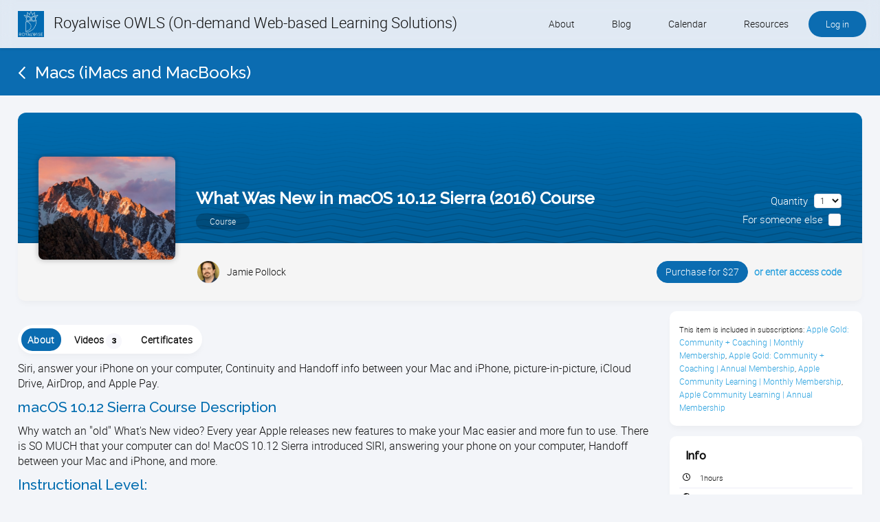

--- FILE ---
content_type: text/html; charset=utf-8
request_url: https://learn.royalwise.com/visitor_catalog_class/show/158301/macOS-File-Management
body_size: 9425
content:
<!DOCTYPE html>
  <script type="text/javascript">window.IE = false;</script>
<html class="no-js" lang="en" >
<!--[if IE 11 ]><!--><script type="text/javascript">window.IE = 11;</script><!--<![endif]-->


  <head>
    <meta name="csrf-param" content="authenticity_token" />
<meta name="csrf-token" content="zVy+qnq666m2OjO/7dwVUfrW//WC1dqRT4nqv6qRsBXkijekh6i/bJ1GncWNZaKJ9Qg5zZEZa20O3EHqYrWI+g==" />
    <meta http-equiv="Content-Type" content="text/html; charset=UTF-8"/>




  <meta name="viewport" content="width=device-width, initial-scale=1, minimum-scale=1, maximum-scale=2, user-scalable=yes">



      <meta name="description" content=" Every year Apple releases new features to make your Mac easier and more fun to use. There is SO MUCH that your computer can do! MacOS 10.12 Sierra introduced SIRI, answering your phone on your computer, Handoff between your Mac and iPhone, and more."/>

      <meta name="keywords" content="Siri, answer my iPhone on my computer, Continuity, Handoff info between my Mac and iPhone, picture-in-picture, iCloud Drive, AirDrop, Apple Pay"/>


  <title>Royalwise OWLS (On-demand Web-based Learning Solutions) - What Was New in macOS 10.12 Sierra (2016) Course</title>

  <link rel="shortcut icon" type="image/png" href="/files/2914892/Favicon_3(2).png?lmsauth=6e45dad096707b2b9677f9046032bf96e8f1c02f"/>

<link href='https://fonts.googleapis.com/css?family=Roboto+Slab' rel='stylesheet' type='text/css'>
<link href='https://fonts.googleapis.com/css?family=Merriweather:300' rel='stylesheet' type='text/css'>
<link href='https://fonts.googleapis.com/css?family=Titillium+Web:400' rel='stylesheet' type='text/css'>
<link href='https://fonts.googleapis.com/css?family=Raleway:500' rel='stylesheet' type='text/css'>
<link href="https://fonts.googleapis.com/css?family=Ubuntu:300" rel="stylesheet"> <!-- Ubuntu for Greek Polytonic -->
<link href="https://fonts.googleapis.com/css?family=Bitter:400&display=swap" rel="stylesheet">
<link href="https://fonts.googleapis.com/css2?family=Poppins:wght@300;400;500;600;700;800" rel="stylesheet">



  <link rel="stylesheet" media="screen" href="/stylesheets/base-colors.css?1768495333" />



  <link rel="stylesheet" media="screen" href="/stylesheets/default-styles.css?1768495333" />
  <link rel="stylesheet" media="screen" href="/stylesheets/styles.css?1768495333" />
  <link rel="stylesheet" media="screen" href="/stylesheets/owl.carousel-v2.css?1768495333" />
  <link rel="stylesheet" media="screen" href="/stylesheets/mobile/portal_search.css?1768495333" />


    <link rel="stylesheet" media="screen" href="/stylesheets/panels.css?1768495333" />

      <link rel="stylesheet" media="screen" href="/files/1276554/custom_stylesheet_portal_theme_21113_v87(14).css" title="theme" />

<link rel="stylesheet" media="screen" href="/stylesheets/fonts/font-all.css?1768495333" />

  <script src="/javascripts/font-awesome-kit.js?1768495328"></script>
  <link rel="stylesheet" media="screen" href="/stylesheets/evo-main-icons.css?1768495333" />
  <link rel="stylesheet" media="screen" href="/stylesheets/evo_popup.css?1768495333" />
    <link rel="stylesheet" media="screen" href="/files/1276554/custom_stylesheet_evo_theme_21113_v87(18).css" type="text/css" />

<link rel="stylesheet" media="screen" href="/stylesheets/editor-content.css?1768495333" />




  <link rel="stylesheet" media="screen" href="/stylesheets/jquery-star-rating.css?1768495333" />




  <script src="/javascripts/modernizr-2.8.3.min.js?1768495328"></script>

<script src="/javascripts/lite.js?1768495328"></script>
<script src="/javascripts/page_statistics.js?1768495328"></script>

<link rel='stylesheet' href='/libraries/flowplayer/7.2.7/skin/skin.css?v=4'>
<link rel='stylesheet' href='/libraries/flowplayer/7.2.7/audio/flowplayer.audio.css?v=4'>
<script src='/libraries/flowplayer/7.2.7/flowplayer.min.js?v=4'></script>
<script src='/libraries/flowplayer/7.2.7/audio/flowplayer.audio.min.js?v=4'></script>
<script src='/libraries/flowplayer/7.2.7/flowplayer.speed-menu.min.js?v=4'></script>
<script src='/javascripts/flowplayer_setup.js?v=35'></script>
<script src='/javascripts/flowplayer_extensions.js?v=17'></script>

  <script>
    set_visitor_mode();
  </script>

  <script>
    set_portal_mode();
  </script>


  <script>
    set_new_editor();
  </script>

<script>
  set_mobile_editor();
</script>




  <script>
    set_video_recording_mode();
  </script>

  <script>
    set_audio_recording_mode();
  </script>



<script>
  set_mobile_vars('/files/1276554/custom_stylesheet_user_theme_21113_v87(14).css' , '<link rel="stylesheet" media="screen" href="/files/1276554/custom_stylesheet_user_theme_21113_v87(14).css" title="theme" />', '');
</script>

  <script>
    var bjqs_called = false; // prevent calling bjqs twice in mobile resolutions
  </script>

<!-- TODO: can we cache this in local storage? -->

<script>
  set_translations({
    ok_text: 'OK',
    cancel_text: 'Cancel',
    no_notifications_text: 'You have no notifications.',
    no_messages_text: 'Your inbox is empty.',
    chat_request_text: 'Chat request from',
    accept_text: 'Accept',
    ignore_text: 'Ignore',
    you_have_selected_all_text: 'You have selected all courses on this page.',
    select_all_items_text: 'Select all courses on all pages',
    all_items_selected_text: 'All courses on all pages are selected.',
    clear_selection_text: 'Clear selection',
    are_you_sure_text: 'Are you sure?',
    chat_request_canceled_text: 'The chat request has been canceled.',
    no_events_this_month_text: 'There are no events this month.',
    no_events_this_week_text: 'There are no events this week.',
    access_code_text: 'Access code',
    email_address_text: 'Email address',
    sticky_question_text: 'Sticky?',
    file_text: 'File',
    save_text: 'Save',
    cancel_text: 'Cancel',
    comment_text: 'Comment',
    send_text: 'Send',
    send_message_text: 'Send & Notify',
    send_to_text: 'Send to',
    students_text: 'Learners',
    teachers_text: 'Instructors',
    managers_text: 'Managers',
    parents_text: 'Parents',
    monitors_text: 'Monitors',
    administrators_text: 'Administrators',
    close_text: 'Close',
    picker_empty_text: 'There must be at least one person in the Selected column',
    picker_limit_text: 'You cannot select more than 1000 people',
    alert_box_title: 'Alert',
    confirmation_box_title: 'Confirm',
    select_all_text: 'Select all',
    deselect_all_text: 'Deselect all',
    mark_as_read_text: 'Mark as read',
    mark_as_unread_text: 'Mark as unread',
    processing: 'Processing...',
    do_not_press_refresh_or_back_button: 'Please do not press refresh or the back button.',
    this_might_take_a_while_to_complete: 'This may take a while to complete.',
    expand_all: 'Expand all',
    contract_all: 'Contract all',
    set_feeds_text: 'Set feeds',
    edit_feeds_text: 'Edit feeds',
    picker_populate_matches_list: 'Populate the Matches list by using the search filter. Then select courses and use > to move them to the Selected list.',
    picker_add_to_selected_list: 'Click Add to add the people in the Selected list.',
    like_text: 'Like',
    likes_text: 'Likes',
    reset_order_text: 'Reset order',
    change_text: 'Change',
    close_the_editor_text: 'Close the editor?',
    do_not_close_button_text: 'Do not close',
    required_text: 'Required',
    copilot_at_work_text: 'Copilot is at work, saving you time!<br/><br/>It will send you a notification<br/>when the content is ready for review.',
    has_value_text: 'Has value',
    has_no_value_text: 'Has no value',
    on_or_later_than_text: 'On or later than',
    on_or_earlier_than_text: 'On or earlier than',
    date_range_text: 'Date range',
    less_than_text: 'Less than',
    greater_than_text: 'Greater than',
    in_text: 'In',
    equals_text: 'Equals',
    contains_text: 'Contains',
    starts_with_text: 'Videos with',
    ends_with_text: 'Ends with',
    yes_text: 'Yes',
    no_text: 'No',
    video_not_started_text: 'Video: not started',
    video_playing_text: 'Video: playing',
    video_started_text: 'Video: started, click here to resume',
    video_finished_text: 'Video: finished',
    no_items_selected: 'No courses were selected',
  });
</script>








<link rel="stylesheet" media="screen" href="/stylesheets/jquery-confirm.css?1768495333" />

<link rel="stylesheet" media="screen" href="/stylesheets/plugins/vex.css?1768495333" />
<link rel="stylesheet" media="screen" href="/stylesheets/plugins/vex-theme-os.css?1768495333" />

  <meta name="twitter:site" content="@matrixlms"/>
<meta name="twitter:card" content="photo"/>


  <meta name="twitter:image" content="https://learn.royalwise.com/files/1276554/10-12_Sierra.jpg?lmsauth=cddbe8a2b84ac00be7576f314ebbfd08f95b1028"/>
  <meta prefix="og: http://ogp.me/ns#" property="og:image" content="https://learn.royalwise.com/files/1276554/10-12_Sierra.jpg?lmsauth=cddbe8a2b84ac00be7576f314ebbfd08f95b1028"/>

  <meta property="og:description" content="Siri, answer your iPhone on your computer, Continuity and Handoff info between your Mac and iPhone, picture-in-picture, iCloud Drive, AirDrop, and Apple Pay."/>





  <link rel="stylesheet" media="screen" href="/stylesheets/evo_theme_variables.css?1768495333" />
<link rel="stylesheet" media="screen" href="/stylesheets/components/tabnav.css?1768495333" />
<link rel="stylesheet" media="screen" href="/stylesheets/components/fab-scrolldown.css?1768495333" />
<link rel="stylesheet" media="screen" href="/stylesheets/plugins/tinymce/tinymce-microcard-preview.css?1768495333" />
<link rel="stylesheet" media="screen" href="/stylesheets/evo.css?1768495333" />








    

<!-- Global site tag (gtag.js) - Google Analytics -->
<script async src="https://www.googletagmanager.com/gtag/js?id=UA-47756600-2"></script>

<script>
  window.dataLayer = window.dataLayer || [];
  function gtag(){dataLayer.push(arguments);}
  gtag('js', new Date());

  gtag('config', 'UA-47756600-2');
</script>
  </head>

<body class="portal flat test twoColumnPage color-heading ctr_visitor_catalog_class act_show modern_theme catalog_item  site_full_width  evo">
    


    <div id="wrapper">
      <div id="browser_msg" style="display: none">
  <div>
    <h1>We no longer support Internet Explorer</h1>

    <p>Please download one of these browsers:</p>

    <div class="browser_msg_icons">
      <a href="https://www.google.com/chrome/" target="_blank">
        <img src="/images/browsers/chrome_128x128.png" loading="lazy" alt="" />
        <span>Chrome</span>
      </a>

      <a href="https://www.mozilla.org/en-US/firefox/new/" target="_blank">
        <img src="/images/browsers/firefox_128x128.png" loading="lazy" alt="" />
        <span>Firefox</span>
      </a>

      <a href="https://support.apple.com/downloads/safari" target="_blank">
        <img src="/images/browsers/safari_128x128.png" loading="lazy" alt="" />
        <span>Safari</span>
      </a>

      <a href="https://www.microsoft.com/en-us/edge" target="_blank">
        <img src="/images/browsers/edge_128x128.png" loading="lazy" alt="" />
        <span>Microsoft Edge</span>
      </a>
    </div>

    <p>
      <span>Keep your browser version up-to-date for a fast, secure, web experience.</span>
    </p>
  </div>
</div>

<a href="#contentWrap" role="button" class="skipToContent">Skip to content</a>

<script>
  on_ready(function() {
      document.body.prepend(document.getElementsByClassName('skipToContent')[0])
    });
</script>
        
<header>
  <div class="mobileBar">
      <a href="#main-menu" class="leftMobileBar">
        <span class="textOffScreen">View menu</span>
      </a>

    <div class="middleMobileBar">
      <span>
          <a href="/">Royalwise OWLS (On-demand Web-based Learning Solutions)</a>
      </span>
    </div>

      <a href="/log_in/form" rel="facebox" excalibur-click="Excalibur.facebox" class="rightMobileBar" onclick="return false;">
        Log in
      </a>
  </div>

    <div class="customLogo">

  <a href="/">


        <img src="/files/1401546/Royalwise_full_logo_blue.jpg?lmsauth=70df6bf7f83c1a122c2d33e03a72be9e3dedd5f7" class="scrolled_logo" style="max-height: calc(51px - (0px * 2))"/>

          <span class="longName">
            Royalwise OWLS (On-demand Web-based Learning Solutions)
          </span>
  </a>

      </div>

    <nav role="navigation" class="mainNav" id="main-menu">
  <ol>
    <li class="mobile_only">
      <a href="/">Home</a>
    </li>
    
      
      
        <li>

      	    <a href="https://royalwise.com/about/">About</a>
      	
      </li>
      
      
        <li>

      	    <a href="https://royalwise.com/blog/">Blog</a>
      	
      </li>
      
      
        <li>

      	    <a href="/portal_calendar">Calendar</a>
      	
      </li>
      
      
        <li>

      	  <a href="#">Resources</a>
      	
          <span class="arrow"></span>

          <div class="dropDown">
      	  	<ul>
      	        
      	        <li>
      	              <a target="_blank" href="https://completebusinessgroup.com/royalwise-solutions/">Buy QB and QB Payments</a>
      	        </li>
      	        
      	        <li>
      	              <a href="/page/show/69380">Software We Love</a>
      	        </li>
      	        
      	        <li>
      	              <a href="https://royalwise.com/contact/">Contact</a>
      	        </li>
      	        
      	        <li>
      	              <a href="/page/show/75365">Schedule an Appointment</a>
      	        </li>
      	    </ul>
      	  </div>
      </li>



      <li class="loginHolder">
        <a href="/log_in/form" rel="facebox" excalibur-click="Excalibur.facebox" class="roundedBtn" style="background-color: #509d36" onclick="return false;">
          Log in
        </a>
      </li>
  </ol>
</nav>
</header>





        <div id="contentHeader">
            <a href='https://learn.royalwise.com/visitor_class_catalog/category/45008' class='backLink heading_font'><img src='/images/icons/back-icon.png' data-pixel-density-2='/images/icons/back-icon-retina.png' alt=''><span>Macs (iMacs and MacBooks)</span></a>

            


        </div>

      <div id="contentWrap" role="main" class="hasRightColumn" tabindex="-1">
          
<div id="mainContent" role="main" tabindex="-1">
  <div id="centreColumn">
      <form class="block profile_header" action="/visitor_catalog_class/add_to_cart" accept-charset="UTF-8" method="post"><input name="utf8" type="hidden" value="&#x2713;" /><input type="hidden" name="authenticity_token" value="lSSi8hJmXBePODD5z52scnGFHl/nMGh34+Ijj5PpqFS88iv873QI0qREnoOvJBuqflvYZ/T82Yuit4jaW82Quw==" />
    
<div class="img_holder">
  <div class="img" style="background-image: url('/files/1276554/10-12_Sierra.jpg?lmsauth=cddbe8a2b84ac00be7576f314ebbfd08f95b1028')">
    <!-- TODO: stuff goes here -->
  </div>

  <span>
    <h1 class="profile_name">
      What Was New in macOS 10.12 Sierra (2016) Course
    </h1>

    <br>

    <span class="profile_type">
      Course
    </span>
  </span>

    <div class="item_cart_options alignR">
  <span class="item_cart">
    <span id="quantity_label">Quantity</span>

    <select id="quantity" class="select_sml ml5" name="quantity" aria-labelledby="quantity_label">
      <option value="1" selected="selected">1</option>
      <option value="2">2</option>
      <option value="3">3</option>
      <option value="4">4</option>
      <option value="5">5</option>
      <option value="6">6</option>
      <option value="7">7</option>
      <option value="8">8</option>
      <option value="9">9</option>
      <option value="10+">10+</option>
    </select>
  </span><br/>

  <span class="item_cart">
    <span id="item_gift_label" class="mr5">For someone else</span>
    <input aria-labelledby="item_gift_label" class="emptyLabel" id="item_gift" name="item_gift" type="checkbox" value="spanue">
    <label for="item_gift"></label>
  </span>
</div>
</div>

<div class="profile_info_holder">
  <div class="profile_info">
    <div>

        <div class="teacher">
          <img alt="" height="32" width="32" class="avatar mr10" src="/files/1298482/jamiepollock_PhotoHead(2).jpg?lmsauth=e7a69214e79d53b5236bcac7c5be7fb215bf9b99" />

            Jamie Pollock
        </div>
    </div>

      <div class="item_cart_options alignR">
  <span class="item_cart">
    <span id="quantity_label_1">Quantity</span>

    <select id="quantity_1" class="select_sml ml5" name="quantity" aria-labelledby="quantity_label_1">
      <option value="1" selected="selected">1</option>
      <option value="2">2</option>
      <option value="3">3</option>
      <option value="4">4</option>
      <option value="5">5</option>
      <option value="6">6</option>
      <option value="7">7</option>
      <option value="8">8</option>
      <option value="9">9</option>
      <option value="10+">10+</option>
    </select>
  </span><br/>

  <span class="item_cart">
    <span id="item_gift_label_1" class="mr5">For someone else</span>
    <input aria-labelledby="item_gift_label_1" class="emptyLabel" id="item_gift_1" name="item_gift" type="checkbox" value="spanue">
    <label for="item_gift_1"></label>
  </span>
</div>

    <div class="alignR">
      <div class="alignR">
 <!-- use free? -->
    
<a href="/visitor_catalog_class/add_to_cart?item_id=158301&amp;item_type=Klass" id="purchase" class="link_button">
    Purchase for $27
</a>

  <input type="hidden" name="item_type" id="item_type" value="Klass" class="textInput" />
  <input type="hidden" name="item_id" id="item_id" value="158301" class="textInput" />

    <a id="access_code" class="access_code nowrap ml5" onclick="return popup_clicked(this);" aria-haspopup="true" href="/access_code/redeem">or enter access code</a>

<div id="must_select_session" class="label box" style="display: none">
  You must select a session
</div>

<!-- TODO: move JS to file -->
<script>
  on_ready(function () {
    if ($('input[name=children]').length > 0) {
      var purchase = $('#purchase');
      var access_code = $('#access_code');
      var must_select_session = $('#must_select_session');


      $('input[name=children]').change(function() {
        must_select_session.css("display", "none");
        purchase.css("display", "");
        access_code.css("display", "");
      });
    }
  });
</script>


  <script>
      on_ready(function () {
          var previous_value;
          $(".item_cart_options select").on('focus', function () {
              // Store the current value on focus and on change
              previous_value = this.value;
          }).change(function () {
              var current_value = $(this).find("option:selected").attr("value");
              var id = $(this).attr("id");

              switch (current_value) {
                  case "10+":
                      var $elem = $('<input id="' + id + '" type="text" name="quantity" value="10" maxlength="3" onkeyup="nospaces(this);update_purchase_price(this.value)" onkeypress="return isNumberKey(event)" autocomplete="off">');
                      $(this).replaceWith($elem);
                      $elem.focus().select();
                      break;

                  default:
                      update_purchase_price(current_value);
              }

              previous_value = current_value;
          });

          $('a#purchase').click(function (event) {
              event.preventDefault();
              var form = $(this).closest("form");
              var select_value = form.find('.item_cart_options:visible select').val();
              form.find('.item_cart_options:not(:visible) select').val(select_value);

              form.submit();
          });
      });

      function update_purchase_price(value) {
          if (parseInt(value) > 0) {
              var total_cost = (27.0 * parseInt(value)).toFixed(2);
              $('#purchase').text($('#purchase').text().replace(/[+-]?\d+(\.\d+)?/, total_cost));
          }
      }
  </script>

</div>

    </div>
  </div>
</div>

<div class="profile_background" style="background-image: url('/images/profile_backgrounds/user-header-4.svg')"></div>

</form>
<div id='alerts'  style='display:none' ></div>

    <div class="leftColumn">
      <div id='alerts'  style='display:none' ></div>
      

  <div class="catalog_item_tabs">
    <nav class="tabnav overflow-hidden" role="tablist">
        <a href="javascript:void(0)" 
           role="tab" 
           id="catalog_item_tab0"
           aria-controls="catalog_item_about"
           aria-selected="true"
           tabindex="0"
           class="tabnav__tab selected"
           rel="catalog_item_about" 
           onclick="tabs_selected_pointer(this, '.catalog_item_tabs')">
          <span>About</span>
        </a>

        <a href="javascript:void(0)" 
           role="tab" 
           id="catalog_item_tab1"
           aria-controls="catalog_item_modules"
           aria-selected="false"
           tabindex="-1"
           class="tabnav__tab"
           rel="catalog_item_modules" 
           onclick="tabs_selected_pointer(this, '.catalog_item_tabs')">
          <span>Videos<span class="block">3</span></span>
        </a>

        <a href="javascript:void(0)" 
           role="tab" 
           id="catalog_item_tab3"
           aria-controls="catalog_item_certificates"
           aria-selected="false"
           tabindex="-1"
           class="tabnav__tab"
           rel="catalog_item_certificates" 
           onclick="tabs_selected_pointer(this, '.catalog_item_tabs')">
          <span>Certificates</span>
        </a>

    </nav>

      <button class="accordion_heading" excalibur-click="accordion_heading_link" aria-controls="catalog_item_about" aria-expanded="false" id="catalog_item_tab0">
        About
        <i class="arrowDown"></i>
      </button>

      <div id="catalog_item_about" role="tabpanel" aria-labelledby="catalog_item_tab0" aria-hidden="false" class="tab-content active-tab">
          <p>
    Siri, answer your iPhone on your computer, Continuity and Handoff info between your Mac and iPhone, picture-in-picture, iCloud Drive, AirDrop, and Apple Pay.
  </p>

  <div class='materialStyle '><p><h2>macOS 10.12 Sierra Course Description</h2>
<p>Why watch an "old" What's New video? Every year Apple releases new features to make your Mac easier and more fun to use. There is SO MUCH that your computer can do! MacOS 10.12 Sierra introduced SIRI, answering your phone on your computer, Handoff between your Mac and iPhone, and more.</p>
<h2>Instructional Level:</h2>
<p>Beginner through Advanced</p>
<h2>Course Length:</h2>
<p>1 hour</p>
<h2>What You’ll Learn:</h2>
<ul style="list-style-type: square;">
<li>Interface features</li>
<li>Improvements to Mail</li>
<li>Using Siri on your computer</li>
<li>How to use Spotlight Answering your iPhone through your computer</li>
<li>Using Continuity and Handoff to move information back and forth from youriPhone/iPad to your computer</li>
<li>Copy and Paste from iPhone to Mac and back</li>
<li>Messages - tapbacks with thumbs-ups and hearts</li>
<li>Picture-in-picture - Play a video in iTunes in the corner of your screen while you do other stuff</li>
<li>Family Sharing – one person’s apps, music, and software purchases can be used by everyone</li>
<li>What is iCloud Drive and why do you use it?</li>
<li>How to use AirDrop to share files across devices instantly</li>
<li>iTunes improvements</li>
<li>Auto Unlock your Mac with your Apple Watch </li>
<li>Use Apple Pay as a Payment on websites</li>
<li>Many tips and tricks to make your computer easier to use than ever!</li>
</ul></p></div>

      </div>

      <button class="accordion_heading" excalibur-click="accordion_heading_link" aria-controls="catalog_item_modules" aria-expanded="false" id="catalog_item_tab1">
        Videos<span class="block">3</span>
        <i class="arrowDown"></i>
      </button>

      <div id="catalog_item_modules" role="tabpanel" aria-labelledby="catalog_item_tab1" aria-hidden="false" class="tab-content">
        <p>
  Here is the course outline:
</p>

<div class='instructor_module_view modern_module_list'>



    <table width="100%" role="presentation">
      <tbody  class="highlightLesson">
        <tr class="modern_module_row no_hover">
          <td class="modern_module_wrap" style='background-color: #FFFFFF'>
            <div class="no-print">
              <div class="imgCrop" style="background-image: url('/files/1276554/iStock-156300721_cropped(5).jpg?lmsauth=f115a018ffa0d3b6b0a67c68dfc2fe78986a16ab')"></div>
            </div>

            <div class="modern_module_overview">
              <div class="header">
                <h2>
                    1.

                  Download the Handout
                </h2>

                <div class="label_box_wrap">

                </div>
              </div>

                <p>Download the handout that goes with the videos.</p>

                  <div class="modern_module_info">
                    <div class="accordionLink">
                      <div class="label">1 section</div>
                    </div>
                  </div>
            </div>
          </td>
        </tr>

            <tr class="section multicolumn">
              <td>
                <table class="inline_table_below_601">
                  <tr>
                  </tr>

                    <tr>

                      <td>
                        <span class="flex_section_name">

  <i class='pageText small icnColor'></i>

  <span>
      Download the handout here

  </span>
</span>







                      </td>
                    </tr>
                </table>
              </td>
            </tr>
      </tbody>
    </table>


    <table width="100%" role="presentation">
      <tbody  class="highlightLesson">
        <tr class="modern_module_row no_hover">
          <td class="modern_module_wrap" style='background-color: #FFFFFF'>
            <div class="no-print">
              <div class="imgCrop" style="background-image: url('/files/1276554/10-12_Sierra(2).jpg?lmsauth=9a637d06d93dc55d79228fa8dc370bbf6b401e32')"></div>
            </div>

            <div class="modern_module_overview">
              <div class="header">
                <h2>
                    2.

                  Watch the Video: What Was New in macOS 10.12 Sierra
                </h2>

                <div class="label_box_wrap">

                </div>
              </div>

                <p>Apple continues to innovate with Siri for the computer, Apple Pay, iCloud Drive, Picture-in-Picture, and universal copy/paste.</p>

                  <div class="modern_module_info">
                    <div class="accordionLink">
                      <div class="label">1 section</div>
                    </div>
                  </div>
            </div>
          </td>
        </tr>

            <tr class="section multicolumn">
              <td>
                <table class="inline_table_below_601">
                  <tr>
                  </tr>

                    <tr>

                      <td>
                        <span class="flex_section_name">

  <i class='pageText small icnColor'></i>

  <span>
      Watch Video: What&#39;s New in macOS 10.12 Sierra

  </span>
</span>







                      </td>
                    </tr>
                </table>
              </td>
            </tr>
      </tbody>
    </table>


    <table width="100%" role="presentation">
      <tbody  class="highlightLesson">
        <tr class="modern_module_row no_hover">
          <td class="modern_module_wrap" style='background-color: #FFFFFF'>
            <div class="no-print">
              <div class="imgCrop" style="background-image: url('/files/1276554/iStock-838405544(5).jpg?lmsauth=150fdb459fbae7b9f556a5314203dda4439e6cad')"></div>
            </div>

            <div class="modern_module_overview">
              <div class="header">
                <h2>
                    3.

                  Take the Quiz
                </h2>

                <div class="label_box_wrap">

                </div>
              </div>

                <p>Take this quiz to demonstrate your mastery of the material. Pass the quiz with an 80% or higher to complete the Course, earn your Certificate, and win points!</p>

                  <div class="modern_module_info">
                    <div class="accordionLink">
                      <div class="label">1 section</div>
                    </div>
                  </div>
            </div>
          </td>
        </tr>

            <tr class="section multicolumn">
              <td>
                <table class="inline_table_below_601">
                  <tr>
                  </tr>

                    <tr>

                      <td>
                        <span class="flex_section_name">

  <i class='quiz small icnColor'></i>

  <span>
      Apple Course Participation

  </span>
</span>







                      </td>
                    </tr>
                </table>
              </td>
            </tr>
      </tbody>
    </table>

</div>
      </div>

      <button class="accordion_heading" excalibur-click="accordion_heading_link" aria-controls="catalog_item_certificates" aria-expanded="false" id="catalog_item_tab3">
        Certificates
        <i class="arrowDown"></i>
      </button>

      <div id="catalog_item_certificates" role="tabpanel" aria-labelledby="catalog_item_tab3" aria-hidden="false" class="tab-content">
        
        

<h3 class="">Completion</h3>

<p>
  The following certificates are awarded when the course is completed:
</p>

<table width="100%" class="certificates">
    <tr>
      <td width="86"><img alt="" width="80" src="/images/default-images/certificate.png?1768495328" /></td>
      <td>Royalwise CPE Certificate</td>
    </tr>
</table>

      </div>

  </div>

    </div>

    <aside class="rightColumn" role="complementary">
      
<div class="block">
  <ul class="catalog_item_inclusion">
      <li>
          This item is included in subscriptions:

        <a class="inline_link" href="/visitor_catalog_subscription/show/396/macOS-File-Management">Apple Gold: Community + Coaching | Monthly Membership</a>, <a class="inline_link" href="/visitor_catalog_subscription/show/626/macOS-File-Management">Apple Gold: Community + Coaching | Annual Membership</a>, <a class="inline_link" href="/visitor_catalog_subscription/show/394/macOS-File-Management">Apple Community Learning | Monthly Membership</a>, <a class="inline_link" href="/visitor_catalog_subscription/show/625/macOS-File-Management">Apple Community Learning | Annual Membership</a>
      </li>

  </ul>
</div>
      

<div class="block">
    <h2 class="">Info</h2>


  <ul class="info">

      <li>
        <i class="clock icnColor"></i>
        <span>1hours</span>
      </li>


      <li>
        <i class="portal icnColor"></i>Time zone:
        <span>Pacific Time (US &amp; Canada)</span>
      </li>



      <li>
        <i class="user icnColor"></i>Style:
        <span>Self paced</span>
      </li>


      <li>
        <i class="book icnColor"></i>Videos:
        <span>3</span>
      </li>

      <li>
        <i class="certificate2 icnColor"></i>
        <span>Certificate awarded</span>
      </li>


      <li>
        <i class="category icnColor"></i>

        <span>
          <span>Category:</span>
          <a class='inline_link' href="/visitor_class_catalog/category/45008">Macs (iMacs and MacBooks)</a>
        </span>
      </li>
  </ul>
</div>




    </aside>
  </div>
</div>



      </div>

          



<footer>
  <nav role="navigation" class="footerNav">
      <div class="footerLinks">

      <div>
        <h2>
          
              <a href="/contact_visitor">Send us a message</a>
        </h2>
      
      </div>
      <div>
        <h2>
          
              <a href="/page/show/71105">Sign up for our newsletter</a>
        </h2>
      
      </div>
      <div>
        <h2>
          
              <a href="/page/show/71298">Terms of Use</a>
        </h2>
      
      </div>
   
    </div>

    <div class="fullWidthMobile">


        <a href="/site/select_language?from=%2Fvisitor_catalog_class%2Fshow%2F158301%2FmacOS-File-Management" rel='facebox' excalibur-click="Excalibur.facebox" aria-haspopup="true" class="language floatR" title="Select language">
          English (US) <strong>&rsaquo;</strong>
        </a>
    </div>
  </nav>
</footer>


<a href="#" class="back-to-top">
  <span>
    Back to top
  </span>
</a>
    </div>

    

    <script>if(!window.jQuery){document.write('<script src="/javascripts/jquery-master.js"><\/script>'); document.write('<script src="/javascripts/main_jquery_migrate.min.js"><\/script>');}
        </script>

<script src="/javascripts/jquery_ujs.js?1768495328"></script>
<script src="/javascripts/lifecycle.es5.js?1768495328"></script>


<script src="/javascripts/plugins/jquery-confirm.min.js?1768495328"></script>
<script src="/javascripts/custom-confirm.js?1768495328"></script>

<script src="/javascripts/plugins/response.min.js?1768495328"></script>

    <script src="/javascripts/modernizr-load.js?1768495328"></script>

  <script src="/javascripts/bjqs-1.3.js?1768495328"></script>
  <script src="/javascripts/plugins/jquery.waypoints.min.js?1768495328"></script>
  <script src="/javascripts/plugins/inview.min.js?1768495328"></script>
  <script src="/javascripts/plugins/owl.carousel.min-v2.js?1768495328"></script>


  <script src="/javascripts/micromodal.js?1768495328"></script>
<script src="/javascripts/easing.js?1768495328"></script>
<script src="/javascripts/spin.min.js?1768495328"></script>

  <script src="/javascripts/components/fab-scrolldown.js?1768495328"></script>
  <script src="/javascripts/components/tabnav.js?1768495328"></script>
  <script src="/javascripts/components/popup_handler.js?1768495328"></script>
  <script src="/javascripts/components/dropdown.js?1768495328"></script>
  <script src="/javascripts/functions.js?1768495328"></script>

<script src="/javascripts/core.js?1768495328"></script>


<script src="/javascripts/excalibur.js?1768495328"></script>

<!-- Alpine.js utilities - Must load BEFORE Alpine.js -->
<script type="text/javascript" src="/javascripts/utils/alpine-form-handler.js"></script>
<script type="text/javascript" src="/javascripts/ai_window/ai_window_data.js"></script>

<script defer src="https://cdn.jsdelivr.net/npm/@alpinejs/collapse@3.14.1/dist/cdn.min.js"></script>
<script defer src="https://cdn.jsdelivr.net/npm/alpinejs@3.14.1/dist/cdn.min.js"></script>






  <script src="/javascripts/jquery-caret-ui-timepicker.js"></script>


<script src="/javascripts/focus-trap.js?1768495328"></script>
<script src="/javascripts/jquery.tools-1.2.4-min.js?1768495328"></script> <!-- upgrade to 1.2.7 -->
<script src="/javascripts/jquery-form-3.0.9.js?1768495328"></script>

  <script src="/javascripts/jquery-star-rating.js?1768495328"></script>




  <script src="/javascripts/plugins/jscolor/jscolor.min.js?1768495328"></script>



<script>
  on_ready(init_min_height);
</script>















<script src="/javascripts/plugins/popperjs_core.js?1768495328"></script>
<script src="/javascripts/plugins/tippy_bundle.js?1768495328"></script>

<!-- TODO: can we avoid pulling this in on every page? -->
<script src="/javascripts/plugins/vex.combined.min.js?1768495328"></script>

<script>
    vex.defaultOptions.className = 'vex-theme-os';
    vex.dialog.defaultOptions.showCloseButton = true;
</script>

<script src="/javascripts/p5.min.js?1768495328"></script>
<script src="/javascripts/p5_middleware.js?1768495328"></script>

<div class="stack" style="display: none"></div>


<script>
	$.ajaxPrefilter(function(options, originalOptions, jqXHR) {
		if ((options.dataType == 'script') || (originalOptions.dataType == 'script')) {
			options.cache = true;
		}
	});

	$(document).ready(run_on_ready);
</script>





<script>
    window.addEventListener( "pageshow", function ( event ) {
        let visitor = true;

        if (sessionStorage.getItem("logged_out_session") === 'true' && visitor === false) {
            let historyTraversal = event.persisted ||
                (typeof window.performance != "undefined" &&
                    window.performance.getEntriesByType("navigation")[0].type === "back_forward");
            if (historyTraversal) {
                // Handle page restore.
                window.location.reload();
            }
            sessionStorage.setItem("logged_out_session", "false");
        }
    });
</script>





    
  </body>
</html>

--- FILE ---
content_type: text/css
request_url: https://learn.royalwise.com/files/1276554/custom_stylesheet_portal_theme_21113_v87(14).css
body_size: 8224
content:
:root {
  --link-text-color: #006CAF;
  --link-hover-text-color: #3B6C9A;
  --subheading-color: #006CAF;
  --header-bg-color: #006CAF;
  --checkout-left-bar-bg: #FFFFFF;
  --left-bar-bg: #006CAF;
  --left-bar-border-color: #515A63;
  --tile1-bg-color: #ffffff;
  --tile2-bg-color: #ffffff;
  --tile3-bg-color: #ffffff;
  --tile4-bg-color: #ffffff
}
[data-theme="dark"], [data-theme="dark"] .grey_background, .dark_editor {
  --link-text-color: #55c1ff;
  --link-hover-text-color: #90c1ef;
  --subheading-color: #fff;
  --checkout-left-bar-bg: #28292d;
  --left-bar-bg: #28292d;
  --left-bar-border-color: #3B3D44;
  --tile1-bg-color: #28292d;
  --tile2-bg-color: #28292d;
  --tile3-bg-color: #28292d;
  --tile4-bg-color: #28292d
}

/* navigation */

nav.mainNav ol > li > a, nav.mainNav .dropDown ul li a:hover, body.loginPage .loginOptions label, body.loginPage .loginOptions a {
  color: #006CAF
}

.portal header nav.mainNav li.loginHolder a, .portal header nav.mainNav li.loginHolder a:hover {
background-color: #509d36
}

/* links */

a, .optionsRibbon ul li a:hover, footer a.language:hover, dt, .primaryColorText, a.secondaryColorText:hover {
  color: #006CAF; color: var(--link-text-color)
}

@media screen and (max-width: 559px) {
  .floating_text a.options_btn.inverted {
    color: #006CAF; color: var(--link-text-color)
  }
}

/* hover */

a:hover, h3, h5, .secondaryColorText {
  color: #3B6C9A; color: var(--link-hover-text-color)
}

/* buttons, popups */

.difSignIn, input[type="submit"], input[type="button"], button, #facebox .header, #contentBody .centreBtn, .optionsRibbon ul.inverted li a, .portal #contentHeader, .jconfirm .jconfirm-box div.title, header .mobileBar, .options_btn.inverted, #fullscreen_msg_holder .header, .link_button, ul.tabnav li a.selected:after {
  background: #006CAF
}

/* Top tab selector */

ul.tabnav li a.selected:after, table.calendar_small .current div, table.calendar .current, .calendar-agenda-day .current, .optionsRibbon ul li.selected a:before {
  background: #509D36
}

/* Inverted options links */

.optionsRibbon ul.inverted li a, .options_btn.inverted {
  background: #509d36
}

/* footer and wrapper */

footer, .portal #wrapper {
  background: #006CAF
}

/* thin strip at top */

@media screen and (min-width: 980px) {
  header {
    border-top: 4px solid #006CAF
  }
}
body.loginPage {
  border-color: #006CAF !important
}

/* h2 */

body.portal #contentBody h2, #centreColumn h2, body.portal .customHome h2 {
  color: #006CAF
}

/* Message box */

nav.mainNav ol > li.portalCart a .newAlert {
  background-color: #D76b23
}

/* Tinymce */

.mce-window-head, .mce-foot .mce-btn button, .mce-menu-item:hover, .mce-menu-item.mce-selected, .mce-menu-item:focus {
  background: #006CAF !important
}

/* Fonts */

h1:not(.customLogo), h2, h3, h4, h5, h6, #centreColumn .centerHeading, .jconfirm .title, .mce-window-head .mce-title, .heading_font {
  font-family: 'Raleway', sans-serif !important;
  -webkit-font-smoothing: antialiased;
  -moz-osx-font-smoothing: grayscale
}

/* Panels */

.colorBtn {
  background-color: #509d36
}

.panel1 .clearBtn, .panel4 .clearBtn {
  border-color: #509d36;
  color: #509d36
}


/* Tile backgrounds */

.catalog_boxes .tile_color_1, html:not([dir=rtl]) .catalog_class.tile_color_1 #contentWrap:before, [dir=rtl] .catalog_class.tile_color_1 #contentWrap:after, .catalog_class.tile_color_1 #leftColumn, .modern_module_list > table:nth-of-type(4n+1) .modern_module_row td {
  background-color: #ffffff; background-color: var(--tile1-bg-color)
}
.catalog_boxes .tile_color_2, html:not([dir=rtl]) .catalog_class.tile_color_2 #contentWrap:before, [dir=rtl] .catalog_class.tile_color_2 #contentWrap:after, .catalog_class.tile_color_2 #leftColumn, .modern_module_list > table:nth-of-type(4n+2) .modern_module_row td {
  background-color: #ffffff; background-color: var(--tile2-bg-color)
}
.catalog_boxes .tile_color_3, html:not([dir=rtl]) .catalog_class.tile_color_3 #contentWrap:before, [dir=rtl] .catalog_class.tile_color_3 #contentWrap:after, .catalog_class.tile_color_3 #leftColumn, .modern_module_list > table:nth-of-type(4n+3) .modern_module_row td {
  background-color: #ffffff; background-color: var(--tile3-bg-color)
}
.catalog_boxes .tile_color_4, html:not([dir=rtl]) .catalog_class.tile_color_4 #contentWrap:before, [dir=rtl] .catalog_class.tile_color_4 #contentWrap:after, .catalog_class.tile_color_4 #leftColumn, .modern_module_list > table:nth-of-type(4n+4) .modern_module_row td {
  background-color: #ffffff; background-color: var(--tile4-bg-color)
}
[data-theme="dark"] .catalog_boxes *[class*='tile_color_'], [data-theme="dark"] .modern_module_list > table .modern_module_row td {
  background-color: var(--tile1-bg-color) !important
}

  /* Tile headings */

  html:not([data-theme="dark"]) .portal #contentBody .catalog_boxes .header h2, html:not([data-theme="dark"]) .portal #contentBody .catalog_boxes .header h2 a, html:not([data-theme="dark"]) #centreColumn .modern_module_row h2, html:not([data-theme="dark"]) #centreColumn .modern_module_row h2 span {
    color: #006CAF;
  }

  /* Tile text */

  html:not([data-theme="dark"]) .catalog_boxes .label, html:not([data-theme="dark"]) .catalog_courses .teacher span, html:not([data-theme="dark"]) .catalog_boxes .lightText, html:not([data-theme="dark"]) .catalog_boxes .lightText *, html:not([data-theme="dark"]) .catalog_boxes .header .description, html:not([data-theme="dark"]) .modern_module_row .label.box, html:not([data-theme="dark"]) .modern_module_overview * {
    color: #707070
  }
  html:not([data-theme="dark"]) .catalog_courses .footer.textFooter a.teacher:hover span, html:not([data-theme="dark"]) .modern_module_row a:hover span, html:not([data-theme="dark"]) .modern_module_info .accordionLink .label {
    color: #808080
  }
  html:not([data-theme="dark"]) .catalog_boxes .header .label.highlight {
    background-color: rgba(0,0,0,.3);
    color: #fff
  }

  /* Tiles icons */

  html:not([data-theme="dark"]) .catalog_boxes i:after {
    left: -20px !important
  }

  html:not([data-theme="dark"]) .modern_module_row i.icon.inverted path {
    fill: #5e5f5f
  }

  /* Adjust row view */

  html:not([data-theme="dark"]) .modern_module_row + tr > td {
    background: linear-gradient(#f7f7f7, white 20%);
  }
  html:not([data-theme="dark"]) .catalog_class .modern_module_list > table {
    margin-bottom: 12px !important;
  }

  /* Checkout page side bar - Background */

  .catalog_class #leftColumn, html:not([dir=rtl]) .catalog_class #contentWrap:before, [dir=rtl] .catalog_class #contentWrap:after {
    background-color: #006CAF !important; background-color: var(--left-bar-bg) !important
  }

  /* Checkout page side bar - Border */

  @media screen and (min-width: 768px) {
    html:not([dir=rtl]) .catalog_class #contentWrap:before, [dir=rtl] .catalog_class #contentWrap:after {
      border: 1px solid #515A63 !important; border: 1px solid var(--left-bar-border-color) !important;
      border-width: 0 1px 0 0 !important
    }
    [dir=rtl] #contentWrap.hasLeftColumn:after {
      border-width: 0 0 0 1px !important;
    }
  }




/* Profile_header - Background */

.profile_header .profile_background {
  background-color: #006CAF
}

/* Catalog call to action - Background */

.catalog_item .profile_header .profile_info .alignR .link_button {
  background-color: #006CAF
}

  /*Extra styles for High Contrast
    :root color overwrite
    #595959 and below passes WCAG AAA for normal text
    #787878 and above fails WCAG AA so went a bit below that*/

  :root {
    --light-grey-text-color: #606060;
    --lighter-grey-text-color: #707070;
    --main-border-color: #909090
  }

  /*To remove when dropping IE11*/
  ul.tabnav > li > a, ul.tabnav .dropDown a:hover, nav#leftColumn ul.tabnav a, ul.tabnav li a span, .catalog_class #centreColumn .catalog_item_tabs .tabnav a:not(.selected) h2, .select_session .date {
    color: #707070; color: var(--light-grey-text-color)
  }
  input[type="text"], input[type="number"], input[type="tel"], input[type="url"], input[type="password"], input[type="email"], input[type="date"], input[type="file"], textarea, select, div.selectWrap, input[type="checkbox"] + label:before, input[type="radio"] + label:before, input[type="file"]:after, a.multiSelect, input.jscolor {
    border-color: #909090; border-color: var(--main-border-color)
  }


--- FILE ---
content_type: text/css
request_url: https://learn.royalwise.com/stylesheets/jquery-confirm.css?1768495333
body_size: 1590
content:
/*!
 * jquery-confirm v1.1.3 (http://craftpip.github.io/jquery-confirm/)
 * Author: boniface pereira
 * Website: www.craftpip.com
 * Contact: hey@craftpip.com
 *
 * Copyright 2013-2014 jquery-confirm
 * Licensed under MIT (https://github.com/craftpip/jquery-confirm/blob/master/LICENSE)
 */
body.jconfirm-noscroll {
  overflow: hidden !important;
}
@-webkit-keyframes jconfirm-rotate {
  from {
    -webkit-transform: rotate(0deg);
            transform: rotate(0deg);
  }
  to {
    -webkit-transform: rotate(360deg);
            transform: rotate(360deg);
  }
}
@keyframes jconfirm-rotate {
  from {
    -webkit-transform: rotate(0deg);
            transform: rotate(0deg);
  }
  to {
    -webkit-transform: rotate(360deg);
            transform: rotate(360deg);
  }
}
.jconfirm {
  position: fixed;
  top: 0;
  left: 0;
  right: 0;
  bottom: 0;
  z-index: 99999999;
  overflow-y: auto;
}
.jconfirm .jconfirm-bg {
  position: absolute;
  top: 0;
  left: 0;
  right: 0;
  bottom: 0;
}
.jconfirm .jconfirm-box {
  background: white;
  border-radius: 8px !important;
  overflow: hidden;
  position: relative;
  min-width: 250px;
  max-width: 400px;
  margin-left: auto;
  margin-right: auto;
  color: #222222
}
.jconfirm .jconfirm-box div.closeIcon {
  height: 20px;
  width: 20px;
  position: absolute;
  top: 20px;
  right: 15px;
  cursor: pointer;
  opacity: .6;
  text-align: center;
  display: none;
}
.jconfirm .jconfirm-box div.closeIcon:hover {
  opacity: 1;
}
.jconfirm .jconfirm-box div.title {
  font-size: 24px;
  padding: 10px 15px;
  font-size: 19px;
  color: #FFF;
  line-height: 1.3;
  font-weight: normal;
}
.jconfirm .jconfirm-box div.content {
  padding-top: 10px;
  padding: 10px 15px 10px;
  max-height: 350px;
  min-height: 50px;
}
.jconfirm .jconfirm-box div.content:empty {
  height: 40px;
  position: relative;
  opacity: 0.6;
}
.jconfirm .jconfirm-box div.content:empty:before {
  content: '';
  height: 20px;
  width: 20px;
  border: solid 2px #aaa;
  /*background-color: #ddd;*/
  position: absolute;
  left: 50%;
  margin-left: -45px;
  border-radius: 20%;
  -webkit-animation: jconfirm-rotate 1s infinite;
          animation: jconfirm-rotate 1s infinite;
}
.jconfirm .jconfirm-box div.content:empty:after {
  content: 'loading..';
  position: absolute;
  left: 50%;
  margin-left: -15px;
}
.jconfirm .jconfirm-box .buttons {
  clear: both;
  overflow: hidden;
  padding: 8px 10px;
  position: relative;
  text-align: right;
}
.jconfirm .jconfirm-box .buttons button + button {
  margin-left: 5px;
}
.jconfirm .jquery-clear {
  clear: both;
}
.jconfirm.white .jconfirm-bg {
  background-color: rgba(0, 0, 0, 0.2);
}
.jconfirm.white .jconfirm-box {
  box-shadow: 0 2px 6px rgba(0, 0, 0, 0.2);
  border-radius: 5px;
}
.jconfirm.white .jconfirm-box .buttons button {
  border: none;
  background-image: none;
  font-size: 14px;
  font-weight: bold;
  text-shadow: none;
  -webkit-transition: background .1s;
          transition: background .1s;
  color: white;
}
.jconfirm .jconfirm-box .buttons button.btn-confirm {
  float: right;
  min-width: 54px;
}
.jconfirm.white .jconfirm-box .buttons button.btn-default {
  box-shadow: none;
  color: #333;
}
.jconfirm.white .jconfirm-box .buttons button.btn-default:hover {
  /* background: #ddd; */
}
.jconfirm.black .jconfirm-bg {
  background-color: rgba(0, 0, 0, 0.5);
}
.jconfirm.black .jconfirm-box {
  box-shadow: 0 2px 6px rgba(0, 0, 0, 0.2);
  background: #444;
  border-radius: 5px;
  color: white;
}
.jconfirm.black .jconfirm-box .buttons button {
  border: none;
  background-image: none;
  text-transform: uppercase;
  font-size: 14px;
  font-weight: bold;
  text-shadow: none;
  -webkit-transition: background .1s;
          transition: background .1s;
  color: white;
}
.jconfirm.black .jconfirm-box .buttons button.btn-default {
  box-shadow: none;
  color: #fff;
  background: none;
}
.jconfirm.black .jconfirm-box .buttons button.btn-default:hover {
  /* background: #666; */
}
.jconfirm.hololight .jconfirm-bg {
  background-color: rgba(0, 0, 0, 0.5);
}
.jconfirm.hololight .jconfirm-box {
  box-shadow: 0 2px 6px rgba(0, 0, 0, 0.4);
  border-radius: 2px;
  overflow: hidden;
}
.jconfirm.hololight .jconfirm-box div.title {
  font-weight: inherit;
  border-bottom: solid 2px #76CFDF;
  color: #76CFDF;
}
.jconfirm.hololight .jconfirm-box .buttons {
  border-top: solid 2px #E7E7E7;
  width: 100%;
  float: none;
  padding: 0;
}
.jconfirm.hololight .jconfirm-box .buttons button {
  margin: 0;
  border: none;
  background: #fff;
  border-radius: 0px;
  width: 50%;
  padding: 13px;
  font-size: 16px;
  font-weight: bold;
  color: #666;
}
.jconfirm.hololight .jconfirm-box .buttons button + button {
  border-left: solid 2px #E7E7E7;
}
.jconfirm.holodark .jconfirm-bg {
  background-color: rgba(0, 0, 0, 0.5);
}
.jconfirm.holodark .jconfirm-box {
  box-shadow: 0 2px 6px rgba(0, 0, 0, 0.4);
  border-radius: 2px;
  background: #333;
  overflow: hidden;
}
.jconfirm.holodark .jconfirm-box div.closeIcon {
  color: white;
}
.jconfirm.holodark .jconfirm-box div.title {
  font-weight: inherit;
  border-bottom: solid 2px #76CFDF;
  color: #76CFDF;
}
.jconfirm.holodark .jconfirm-box div.content {
  color: white;
}
.jconfirm.holodark .jconfirm-box .buttons {
  border-top: solid 2px rgba(255, 255, 255, 0.2);
  width: 100%;
  float: none;
  padding: 0;
}
.jconfirm.holodark .jconfirm-box .buttons button {
  margin: 0;
  border: none;
  background: #333;
  border-radius: 0px;
  width: 50%;
  padding: 13px;
  font-size: 16px;
  font-weight: bold;
  color: #fff;
  text-shadow: none;
}
.jconfirm.holodark .jconfirm-box .buttons button + button {
  border-left: solid 2px rgba(255, 255, 255, 0.2);
}
.jconfirm .jconfirm-box.hilight {
  box-shadow: 0 0 20px red;
}
/*Transition rules*/
.jconfirm {
  -webkit-perspective: 400px;
          perspective: 400px;
}
.jconfirm .jconfirm-box {
  /*visibility: visible;*/
  opacity: 1;
  -webkit-transition-timing-function: ease;
          transition-timing-function: ease;
  /*transition-delay: 0s;*/
  -webkit-transition-property: -webkit-transform, opacity, box-shadow;
          transition-property: transform, opacity, box-shadow
  /*transition-property: all;*/
  /*transition-duration: 2s;*/
  /*transition: all 2s;*/
}
.jconfirm .jconfirm-box.anim-top,
.jconfirm .jconfirm-box.anim-left,
.jconfirm .jconfirm-box.anim-right,
.jconfirm .jconfirm-box.anim-bottom,
.jconfirm .jconfirm-box.anim-opacity,
.jconfirm .jconfirm-box.anim-zoom,
.jconfirm .jconfirm-box.anim-scale,
.jconfirm .jconfirm-box.anim-none,
.jconfirm .jconfirm-box.anim-rotate,
.jconfirm .jconfirm-box.anim-rotatex,
.jconfirm .jconfirm-box.anim-rotatey,
.jconfirm .jconfirm-box.anim-scaley,
.jconfirm .jconfirm-box.anim-scalex {
  /*visibility: hidden;*/
  opacity: 0;
}
.jconfirm .jconfirm-box.anim-rotate {
  -webkit-transform: rotate(90deg);
      -ms-transform: rotate(90deg);
          transform: rotate(90deg);
}
.jconfirm .jconfirm-box.anim-rotatex {
  -webkit-transform: rotateX(90deg);
          transform: rotateX(90deg);
  -webkit-transform-origin: top;
      -ms-transform-origin: top;
          transform-origin: top;
}
.jconfirm .jconfirm-box.anim-rotatey {
  -webkit-transform: rotatey(90deg);
      -ms-transform: rotatey(90deg);
          transform: rotatey(90deg);
  -webkit-transform-origin: top;
      -ms-transform-origin: top;
          transform-origin: top;
}
.jconfirm .jconfirm-box.anim-scaley {
  -webkit-transform: scaley(1.5);
      -ms-transform: scaley(1.5);
          transform: scaley(1.5);
  -webkit-transform-origin: top;
      -ms-transform-origin: top;
          transform-origin: top;
}
.jconfirm .jconfirm-box.anim-scalex {
  -webkit-transform: scalex(1.5);
      -ms-transform: scalex(1.5);
          transform: scalex(1.5);
  -webkit-transform-origin: top;
      -ms-transform-origin: top;
          transform-origin: top;
}
.jconfirm .jconfirm-box.anim-top {
  -webkit-transform: translate(0px, -100px);
      -ms-transform: translate(0px, -100px);
          transform: translate(0px, -100px);
}
.jconfirm .jconfirm-box.anim-left {
  -webkit-transform: translate(-100px, 0px);
      -ms-transform: translate(-100px, 0px);
          transform: translate(-100px, 0px);
}
.jconfirm .jconfirm-box.anim-right {
  -webkit-transform: translate(100px, 0px);
      -ms-transform: translate(100px, 0px);
          transform: translate(100px, 0px);
}
.jconfirm .jconfirm-box.anim-bottom {
  -webkit-transform: translate(0px, 100px);
      -ms-transform: translate(0px, 100px);
          transform: translate(0px, 100px);
}
.jconfirm .jconfirm-box.anim-zoom {
  -webkit-transform: scale(1.2);
      -ms-transform: scale(1.2);
          transform: scale(1.2);
}
.jconfirm .jconfirm-box.anim-scale {
  -webkit-transform: scale(0.8);
      -ms-transform: scale(0.8);
          transform: scale(0.8);
}
.jconfirm .jconfirm-box.anim-none {
  display: none;
}

.jconfirm .jconfirm-box .buttons button {
  margin-top: 0;
  font-size: 14px !important;
  color: #FFF !important;

  margin: 0 0 0 3px;
  padding: 0 6px;
  height: 28px;
  line-height: 28px;
}